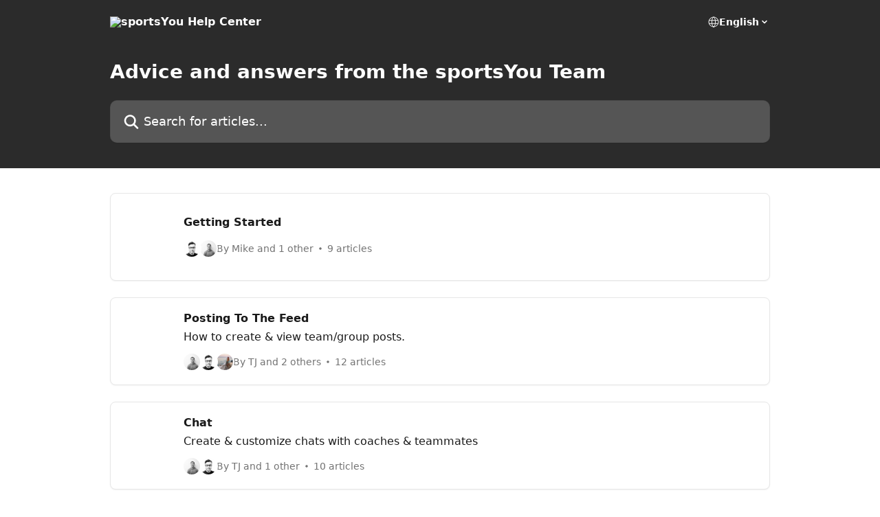

--- FILE ---
content_type: text/html; charset=utf-8
request_url: https://help.sportsyou.com/en/
body_size: 13108
content:
<!DOCTYPE html><html lang="en"><head><meta charSet="utf-8" data-next-head=""/><title data-next-head="">sportsYou Help Center</title><meta property="og:title" content="sportsYou Help Center" data-next-head=""/><meta name="twitter:title" content="sportsYou Help Center" data-next-head=""/><meta property="og:description" content="sportsYou Help Center" data-next-head=""/><meta name="twitter:description" content="sportsYou Help Center" data-next-head=""/><meta name="description" content="sportsYou Help Center" data-next-head=""/><meta property="og:type" content="website" data-next-head=""/><meta property="og:image" content="https://downloads.intercomcdn.com/i/o/146371/e699208c1b4e3a8b20795606/8a51af9bfa6bde89715c284b1cd08fbe.jpg" data-next-head=""/><meta property="twitter:image" content="https://downloads.intercomcdn.com/i/o/146371/e699208c1b4e3a8b20795606/8a51af9bfa6bde89715c284b1cd08fbe.jpg" data-next-head=""/><meta name="robots" content="all" data-next-head=""/><meta name="viewport" content="width=device-width, initial-scale=1" data-next-head=""/><link href="https://intercom.help/sportsyou/assets/favicon" rel="icon" data-next-head=""/><link rel="canonical" href="https://help.sportsyou.com/en/" data-next-head=""/><link rel="alternate" href="http://help.sportsyou.com/en/" hrefLang="en" data-next-head=""/><link rel="alternate" href="http://help.sportsyou.com/en/" hrefLang="x-default" data-next-head=""/><link nonce="x+jKC2MFoZUP0PSqiZerjLaUKtVJnhLkNPTiIgXrF5Y=" rel="preload" href="https://static.intercomassets.com/_next/static/css/3141721a1e975790.css" as="style"/><link nonce="x+jKC2MFoZUP0PSqiZerjLaUKtVJnhLkNPTiIgXrF5Y=" rel="stylesheet" href="https://static.intercomassets.com/_next/static/css/3141721a1e975790.css" data-n-g=""/><noscript data-n-css="x+jKC2MFoZUP0PSqiZerjLaUKtVJnhLkNPTiIgXrF5Y="></noscript><script defer="" nonce="x+jKC2MFoZUP0PSqiZerjLaUKtVJnhLkNPTiIgXrF5Y=" nomodule="" src="https://static.intercomassets.com/_next/static/chunks/polyfills-42372ed130431b0a.js"></script><script defer="" src="https://static.intercomassets.com/_next/static/chunks/7506.a4d4b38169fb1abb.js" nonce="x+jKC2MFoZUP0PSqiZerjLaUKtVJnhLkNPTiIgXrF5Y="></script><script src="https://static.intercomassets.com/_next/static/chunks/webpack-d3c2ad680b6bebc6.js" nonce="x+jKC2MFoZUP0PSqiZerjLaUKtVJnhLkNPTiIgXrF5Y=" defer=""></script><script src="https://static.intercomassets.com/_next/static/chunks/framework-1f1b8d38c1d86c61.js" nonce="x+jKC2MFoZUP0PSqiZerjLaUKtVJnhLkNPTiIgXrF5Y=" defer=""></script><script src="https://static.intercomassets.com/_next/static/chunks/main-e24faf3b633b0eb4.js" nonce="x+jKC2MFoZUP0PSqiZerjLaUKtVJnhLkNPTiIgXrF5Y=" defer=""></script><script src="https://static.intercomassets.com/_next/static/chunks/pages/_app-4836a2a3e79a3766.js" nonce="x+jKC2MFoZUP0PSqiZerjLaUKtVJnhLkNPTiIgXrF5Y=" defer=""></script><script src="https://static.intercomassets.com/_next/static/chunks/d0502abb-aa607f45f5026044.js" nonce="x+jKC2MFoZUP0PSqiZerjLaUKtVJnhLkNPTiIgXrF5Y=" defer=""></script><script src="https://static.intercomassets.com/_next/static/chunks/6190-ef428f6633b5a03f.js" nonce="x+jKC2MFoZUP0PSqiZerjLaUKtVJnhLkNPTiIgXrF5Y=" defer=""></script><script src="https://static.intercomassets.com/_next/static/chunks/2384-242e4a028ba58b01.js" nonce="x+jKC2MFoZUP0PSqiZerjLaUKtVJnhLkNPTiIgXrF5Y=" defer=""></script><script src="https://static.intercomassets.com/_next/static/chunks/1493-0c3cb1c52070c485.js" nonce="x+jKC2MFoZUP0PSqiZerjLaUKtVJnhLkNPTiIgXrF5Y=" defer=""></script><script src="https://static.intercomassets.com/_next/static/chunks/pages/%5BhelpCenterIdentifier%5D/%5Blocale%5D/landing-f9667b4f289ac62a.js" nonce="x+jKC2MFoZUP0PSqiZerjLaUKtVJnhLkNPTiIgXrF5Y=" defer=""></script><script src="https://static.intercomassets.com/_next/static/-CWjWTQvdPb6SB3S45uLC/_buildManifest.js" nonce="x+jKC2MFoZUP0PSqiZerjLaUKtVJnhLkNPTiIgXrF5Y=" defer=""></script><script src="https://static.intercomassets.com/_next/static/-CWjWTQvdPb6SB3S45uLC/_ssgManifest.js" nonce="x+jKC2MFoZUP0PSqiZerjLaUKtVJnhLkNPTiIgXrF5Y=" defer=""></script><meta name="sentry-trace" content="f4ff315beb5452a2b2e6115ae6afb77e-17c6d1994ef85abf-0"/><meta name="baggage" content="sentry-environment=production,sentry-release=615059e7e8857b6056b131991cc50aec3a9a766c,sentry-public_key=187f842308a64dea9f1f64d4b1b9c298,sentry-trace_id=f4ff315beb5452a2b2e6115ae6afb77e,sentry-org_id=2129,sentry-sampled=false,sentry-sample_rand=0.5993929864932683,sentry-sample_rate=0"/><style id="__jsx-2736657678">:root{--body-bg: rgb(255, 255, 255);
--body-image: none;
--body-bg-rgb: 255, 255, 255;
--body-border: rgb(230, 230, 230);
--body-primary-color: #1a1a1a;
--body-secondary-color: #737373;
--body-reaction-bg: rgb(242, 242, 242);
--body-reaction-text-color: rgb(64, 64, 64);
--body-toc-active-border: #737373;
--body-toc-inactive-border: #f2f2f2;
--body-toc-inactive-color: #737373;
--body-toc-active-font-weight: 400;
--body-table-border: rgb(204, 204, 204);
--body-color: hsl(0, 0%, 0%);
--footer-bg: rgb(255, 255, 255);
--footer-image: none;
--footer-border: rgb(230, 230, 230);
--footer-color: hsl(211, 10%, 61%);
--header-bg: rgb(43, 43, 43);
--header-image: none;
--header-color: hsl(0, 0%, 100%);
--collection-card-bg: none;
--collection-card-image: url(https://downloads.intercomcdn.com/i/o/569897/7a26a07e85382906688ddcc6/2c3144d57637da69a1e83664be2497e0.png);
--collection-card-color: hsl(0, 0%, 17%);
--card-bg: rgb(255, 255, 255);
--card-border-color: rgb(230, 230, 230);
--card-border-inner-radius: 6px;
--card-border-radius: 8px;
--card-shadow: 0 1px 2px 0 rgb(0 0 0 / 0.05);
--search-bar-border-radius: 10px;
--search-bar-width: 100%;
--ticket-blue-bg-color: #dce1f9;
--ticket-blue-text-color: #334bfa;
--ticket-green-bg-color: #d7efdc;
--ticket-green-text-color: #0f7134;
--ticket-orange-bg-color: #ffebdb;
--ticket-orange-text-color: #b24d00;
--ticket-red-bg-color: #ffdbdb;
--ticket-red-text-color: #df2020;
--header-height: 245px;
--header-subheader-background-color: #000000;
--header-subheader-font-color: #FFFFFF;
--content-block-bg: rgb(255, 255, 255);
--content-block-image: none;
--content-block-color: hsl(0, 0%, 10%);
--content-block-button-bg: rgb(51, 75, 250);
--content-block-button-image: none;
--content-block-button-color: hsl(0, 0%, 100%);
--content-block-button-radius: 6px;
--primary-color: hsl(0, 0%, 17%);
--primary-color-alpha-10: hsla(0, 0%, 17%, 0.1);
--primary-color-alpha-60: hsla(0, 0%, 17%, 0.6);
--text-on-primary-color: #ffffff}</style><style id="__jsx-1611979459">:root{--font-family-primary: system-ui, "Segoe UI", "Roboto", "Helvetica", "Arial", sans-serif, "Apple Color Emoji", "Segoe UI Emoji", "Segoe UI Symbol"}</style><style id="__jsx-2466147061">:root{--font-family-secondary: system-ui, "Segoe UI", "Roboto", "Helvetica", "Arial", sans-serif, "Apple Color Emoji", "Segoe UI Emoji", "Segoe UI Symbol"}</style><style id="__jsx-1640240498">#search-bar{--search-bar-width: 100%}</style><style id="__jsx-1406699716">#header{--header-height: 245px}</style><style id="__jsx-cf6f0ea00fa5c760">.fade-background.jsx-cf6f0ea00fa5c760{background:radial-gradient(333.38%100%at 50%0%,rgba(var(--body-bg-rgb),0)0%,rgba(var(--body-bg-rgb),.00925356)11.67%,rgba(var(--body-bg-rgb),.0337355)21.17%,rgba(var(--body-bg-rgb),.0718242)28.85%,rgba(var(--body-bg-rgb),.121898)35.03%,rgba(var(--body-bg-rgb),.182336)40.05%,rgba(var(--body-bg-rgb),.251516)44.25%,rgba(var(--body-bg-rgb),.327818)47.96%,rgba(var(--body-bg-rgb),.409618)51.51%,rgba(var(--body-bg-rgb),.495297)55.23%,rgba(var(--body-bg-rgb),.583232)59.47%,rgba(var(--body-bg-rgb),.671801)64.55%,rgba(var(--body-bg-rgb),.759385)70.81%,rgba(var(--body-bg-rgb),.84436)78.58%,rgba(var(--body-bg-rgb),.9551)88.2%,rgba(var(--body-bg-rgb),1)100%),var(--header-image),var(--header-bg);background-size:cover;background-position-x:center}</style><style id="__jsx-4136593113">#collection-icon-4016728{--collection-card-bg: none;
--collection-card-image: url(https://downloads.intercomcdn.com/i/o/569898/1e8f027ee19e4fc451e35d0a/2c3144d57637da69a1e83664be2497e0.png)}</style><style id="__jsx-963254593">#collection-icon-4016730{--collection-card-bg: none;
--collection-card-image: url(https://downloads.intercomcdn.com/i/o/569899/f7e8ca549e9c6337d3da6711/c58e536379687855aa5118dcfb1a8516.png)}</style><style id="__jsx-2850234891">#collection-icon-4016729{--collection-card-bg: none;
--collection-card-image: url(https://downloads.intercomcdn.com/i/o/569900/af6052a545f37e238035cd97/6a28413d6761d624ff11223c3c1cfd0d.png)}</style><style id="__jsx-3831662545">#collection-icon-4016731{--collection-card-bg: none;
--collection-card-image: url(https://downloads.intercomcdn.com/i/o/569901/1b176e2ae533de1fa1a74a67/0cdd8891abb145883ad0556e49033648.png)}</style><style id="__jsx-4241600477">#collection-icon-4016774{--collection-card-bg: none;
--collection-card-image: url(https://downloads.intercomcdn.com/i/o/569902/204f072dfb85e4a13179dc5e/8762fe49eb7c33bf978ab21ff606b715.png)}</style><style id="__jsx-2172654812">#collection-icon-4016780{--collection-card-bg: none;
--collection-card-image: url(https://downloads.intercomcdn.com/i/o/569903/e2a9dc6fc11b8a57777036ed/def0ab4f16433c2202f189dcb04fa845.png)}</style><style id="__jsx-3213337352">#collection-icon-4019586{--collection-card-bg: none;
--collection-card-image: url(https://downloads.intercomcdn.com/i/o/569905/1c4b717887dc36f1e7f318d0/3774c4cedf047b3d40f6c41f7c0a8614.png)}</style><style id="__jsx-530367370">#collection-icon-642961{--collection-card-bg: none;
--collection-card-image: url(https://downloads.intercomcdn.com/i/o/569904/4cccf04fa161c006e4718d70/7ce6a3b299b72ec5c0eb243de8c9689f.png)}</style></head><body><div id="__next"><div dir="ltr" class="h-full w-full"><a href="#main-content" class="sr-only font-bold text-header-color focus:not-sr-only focus:absolute focus:left-4 focus:top-4 focus:z-50" aria-roledescription="Link, Press control-option-right-arrow to exit">Skip to main content</a><main class=""><header id="header" data-testid="header" class="jsx-cf6f0ea00fa5c760 flex flex-col text-header-color"><div class="jsx-cf6f0ea00fa5c760 relative flex grow flex-col mb-9 bg-header-bg bg-header-image bg-cover bg-center pb-9 sm:min-h-header"><div id="sr-announcement" aria-live="polite" class="jsx-cf6f0ea00fa5c760 sr-only"></div><div class="jsx-cf6f0ea00fa5c760 flex h-full flex-col items-center marker:shrink-0"><section class="relative flex w-full flex-col mb-6 pb-6"><div class="header__meta_wrapper flex justify-center px-5 pt-6 leading-none sm:px-10"><div class="flex items-center w-240" data-testid="subheader-container"><div class="mo__body header__site_name"><div class="header__logo"><a href="/en/"><img src="https://downloads.intercomcdn.com/i/o/536872/1cdcaaec5c03a1f2ab97e16b/08cca2c3ed8712296ac5ccd7a03ebd9d.png" height="88" alt="sportsYou Help Center"/></a></div></div><div><div class="flex items-center font-semibold"><div class="flex items-center md:hidden" data-testid="small-screen-children"><button class="flex items-center border-none bg-transparent px-1.5" data-testid="hamburger-menu-button" aria-label="Open menu"><svg width="24" height="24" viewBox="0 0 16 16" xmlns="http://www.w3.org/2000/svg" class="fill-current"><path d="M1.86861 2C1.38889 2 1 2.3806 1 2.85008C1 3.31957 1.38889 3.70017 1.86861 3.70017H14.1314C14.6111 3.70017 15 3.31957 15 2.85008C15 2.3806 14.6111 2 14.1314 2H1.86861Z"></path><path d="M1 8C1 7.53051 1.38889 7.14992 1.86861 7.14992H14.1314C14.6111 7.14992 15 7.53051 15 8C15 8.46949 14.6111 8.85008 14.1314 8.85008H1.86861C1.38889 8.85008 1 8.46949 1 8Z"></path><path d="M1 13.1499C1 12.6804 1.38889 12.2998 1.86861 12.2998H14.1314C14.6111 12.2998 15 12.6804 15 13.1499C15 13.6194 14.6111 14 14.1314 14H1.86861C1.38889 14 1 13.6194 1 13.1499Z"></path></svg></button><div class="fixed right-0 top-0 z-50 h-full w-full hidden" data-testid="hamburger-menu"><div class="flex h-full w-full justify-end bg-black bg-opacity-30"><div class="flex h-fit w-full flex-col bg-white opacity-100 sm:h-full sm:w-1/2"><button class="text-body-font flex items-center self-end border-none bg-transparent pr-6 pt-6" data-testid="hamburger-menu-close-button" aria-label="Close menu"><svg width="24" height="24" viewBox="0 0 16 16" xmlns="http://www.w3.org/2000/svg"><path d="M3.5097 3.5097C3.84165 3.17776 4.37984 3.17776 4.71178 3.5097L7.99983 6.79775L11.2879 3.5097C11.6198 3.17776 12.158 3.17776 12.49 3.5097C12.8219 3.84165 12.8219 4.37984 12.49 4.71178L9.20191 7.99983L12.49 11.2879C12.8219 11.6198 12.8219 12.158 12.49 12.49C12.158 12.8219 11.6198 12.8219 11.2879 12.49L7.99983 9.20191L4.71178 12.49C4.37984 12.8219 3.84165 12.8219 3.5097 12.49C3.17776 12.158 3.17776 11.6198 3.5097 11.2879L6.79775 7.99983L3.5097 4.71178C3.17776 4.37984 3.17776 3.84165 3.5097 3.5097Z"></path></svg></button><nav class="flex flex-col pl-4 text-black"><div class="relative cursor-pointer has-[:focus]:outline"><select class="peer absolute z-10 block h-6 w-full cursor-pointer opacity-0 md:text-base" aria-label="Change language" id="language-selector"><option value="/en/" class="text-black" selected="">English</option></select><div class="mb-10 ml-5 flex items-center gap-1 text-md hover:opacity-80 peer-hover:opacity-80 md:m-0 md:ml-3 md:text-base" aria-hidden="true"><svg id="locale-picker-globe" width="16" height="16" viewBox="0 0 16 16" fill="none" xmlns="http://www.w3.org/2000/svg" class="shrink-0" aria-hidden="true"><path d="M8 15C11.866 15 15 11.866 15 8C15 4.13401 11.866 1 8 1C4.13401 1 1 4.13401 1 8C1 11.866 4.13401 15 8 15Z" stroke="currentColor" stroke-linecap="round" stroke-linejoin="round"></path><path d="M8 15C9.39949 15 10.534 11.866 10.534 8C10.534 4.13401 9.39949 1 8 1C6.60051 1 5.466 4.13401 5.466 8C5.466 11.866 6.60051 15 8 15Z" stroke="currentColor" stroke-linecap="round" stroke-linejoin="round"></path><path d="M1.448 5.75989H14.524" stroke="currentColor" stroke-linecap="round" stroke-linejoin="round"></path><path d="M1.448 10.2402H14.524" stroke="currentColor" stroke-linecap="round" stroke-linejoin="round"></path></svg>English<svg id="locale-picker-arrow" width="16" height="16" viewBox="0 0 16 16" fill="none" xmlns="http://www.w3.org/2000/svg" class="shrink-0" aria-hidden="true"><path d="M5 6.5L8.00093 9.5L11 6.50187" stroke="currentColor" stroke-width="1.5" stroke-linecap="round" stroke-linejoin="round"></path></svg></div></div></nav></div></div></div></div><nav class="hidden items-center md:flex" data-testid="large-screen-children"><div class="relative cursor-pointer has-[:focus]:outline"><select class="peer absolute z-10 block h-6 w-full cursor-pointer opacity-0 md:text-base" aria-label="Change language" id="language-selector"><option value="/en/" class="text-black" selected="">English</option></select><div class="mb-10 ml-5 flex items-center gap-1 text-md hover:opacity-80 peer-hover:opacity-80 md:m-0 md:ml-3 md:text-base" aria-hidden="true"><svg id="locale-picker-globe" width="16" height="16" viewBox="0 0 16 16" fill="none" xmlns="http://www.w3.org/2000/svg" class="shrink-0" aria-hidden="true"><path d="M8 15C11.866 15 15 11.866 15 8C15 4.13401 11.866 1 8 1C4.13401 1 1 4.13401 1 8C1 11.866 4.13401 15 8 15Z" stroke="currentColor" stroke-linecap="round" stroke-linejoin="round"></path><path d="M8 15C9.39949 15 10.534 11.866 10.534 8C10.534 4.13401 9.39949 1 8 1C6.60051 1 5.466 4.13401 5.466 8C5.466 11.866 6.60051 15 8 15Z" stroke="currentColor" stroke-linecap="round" stroke-linejoin="round"></path><path d="M1.448 5.75989H14.524" stroke="currentColor" stroke-linecap="round" stroke-linejoin="round"></path><path d="M1.448 10.2402H14.524" stroke="currentColor" stroke-linecap="round" stroke-linejoin="round"></path></svg>English<svg id="locale-picker-arrow" width="16" height="16" viewBox="0 0 16 16" fill="none" xmlns="http://www.w3.org/2000/svg" class="shrink-0" aria-hidden="true"><path d="M5 6.5L8.00093 9.5L11 6.50187" stroke="currentColor" stroke-width="1.5" stroke-linecap="round" stroke-linejoin="round"></path></svg></div></div></nav></div></div></div></div></section><section class="relative mx-5 flex h-full w-full flex-col items-center px-5 sm:px-10"><div class="flex h-full max-w-full flex-col w-240 justify-end" data-testid="main-header-container"><h1 class="text-7 mb-6 text-welcome-message font-bold text-header-color text-start">Advice and answers from the sportsYou Team</h1><div id="search-bar" class="relative w-full"><form action="/en/" autoComplete="off"><div class="flex w-full flex-col items-start"><div class="relative flex w-full sm:w-search-bar"><label for="search-input" class="sr-only">Search for articles...</label><input id="search-input" type="text" autoComplete="off" class="peer w-full rounded-search-bar border border-black-alpha-8 bg-white-alpha-20 p-4 ps-12 font-secondary text-lg text-header-color shadow-search-bar outline-none transition ease-linear placeholder:text-header-color hover:bg-white-alpha-27 hover:shadow-search-bar-hover focus:border-transparent focus:bg-white focus:text-black-10 focus:shadow-search-bar-focused placeholder:focus:text-black-45" placeholder="Search for articles..." name="q" aria-label="Search for articles..." value=""/><div class="absolute inset-y-0 start-0 flex items-center fill-header-color peer-focus-visible:fill-black-45 pointer-events-none ps-5"><svg width="22" height="21" viewBox="0 0 22 21" xmlns="http://www.w3.org/2000/svg" class="fill-inherit" aria-hidden="true"><path fill-rule="evenodd" clip-rule="evenodd" d="M3.27485 8.7001C3.27485 5.42781 5.92757 2.7751 9.19985 2.7751C12.4721 2.7751 15.1249 5.42781 15.1249 8.7001C15.1249 11.9724 12.4721 14.6251 9.19985 14.6251C5.92757 14.6251 3.27485 11.9724 3.27485 8.7001ZM9.19985 0.225098C4.51924 0.225098 0.724854 4.01948 0.724854 8.7001C0.724854 13.3807 4.51924 17.1751 9.19985 17.1751C11.0802 17.1751 12.8176 16.5627 14.2234 15.5265L19.0981 20.4013C19.5961 20.8992 20.4033 20.8992 20.9013 20.4013C21.3992 19.9033 21.3992 19.0961 20.9013 18.5981L16.0264 13.7233C17.0625 12.3176 17.6749 10.5804 17.6749 8.7001C17.6749 4.01948 13.8805 0.225098 9.19985 0.225098Z"></path></svg></div></div></div></form></div></div></section></div></div></header><div class="z-1 flex shrink-0 grow basis-auto justify-center px-5 sm:px-10"><section data-testid="main-content" id="main-content" class="max-w-full w-240"><section data-testid="landing-section"><div class="flex flex-col gap-12"><div class="grid auto-rows-auto gap-x-4 sm:gap-x-6 gap-y-4 sm:gap-y-6 md:grid-cols-1" role="list"><a href="http://help.sportsyou.com/en/collections/4016728-getting-started" data-testid="collection-card-classic" class="collection-link group/collection-summary flex grow overflow-hidden border border-solid border-card-border bg-card-bg no-underline shadow-card transition ease-linear rounded-card hover:border-primary-alpha-60 flex-col"><div class="flex grow flex-col gap-4 p-5 sm:flex-row sm:gap-5 sm:p-5" id="getting-started"><div id="collection-icon-4016728" class="flex items-center rounded-card-inner bg-cover bg-center h-10 w-10 sm:h-[86px] sm:w-[86px] sm:justify-center justify-center bg-collection-card-bg bg-collection-card-image" data-test-collection-photo="true"><div class="h-6 w-6 sm:h-10 sm:w-10"></div></div><div class="intercom-force-break flex w-full flex-1 flex-col text-body-primary-color max-w-oneColWidth justify-center"><div><div class="-mt-1 mb-0.5 line-clamp-2 text-md font-semibold leading-normal text-body-primary-color transition ease-linear group-hover/collection-summary:text-primary sm:line-clamp-1" data-testid="collection-name">Getting Started </div></div><div class="mt-3"><div class="flex gap-2" aria-hidden="true"><div class="flex flex-row"><div class="flex shrink-0 flex-col items-center justify-center rounded-full leading-normal sm:flex-row" data-testid="avatars"><img width="24" height="24" src="https://static.intercomassets.com/avatars/1341548/square_128/1653507972564-1686257494.jpeg" alt="Mike H avatar" class="inline-flex items-center justify-center rounded-full bg-primary text-lg font-bold leading-6 text-primary-text shadow-solid-2 shadow-body-bg [&amp;:nth-child(n+2)]:hidden lg:[&amp;:nth-child(n+2)]:inline-flex h-6 w-6 z-4"/><img width="24" height="24" src="https://static.intercomassets.com/avatars/1987516/square_128/Image_uploaded_from_iOS-1524685736.jpg" alt="TJ Hefele avatar" class="inline-flex items-center justify-center rounded-full bg-primary text-lg font-bold leading-6 text-primary-text shadow-solid-2 shadow-body-bg [&amp;:nth-child(n+2)]:hidden lg:[&amp;:nth-child(n+2)]:inline-flex h-6 w-6 ltr:-ml-1.5 rtl:-mr-1.5 z-3"/></div></div><span class="line-clamp-1 flex flex-wrap items-center text-base text-body-secondary-color"><span class="hidden sm:inline">By Mike and 1 other</span><span class="inline sm:hidden">2 authors</span><svg width="4" height="4" viewBox="0 0 16 16" xmlns="http://www.w3.org/2000/svg" fill="currentColor" class="m-2"><path d="M15 8C15 4.13401 11.866 1 8 1C4.13401 1 1 4.13401 1 8C1 11.866 4.13401 15 8 15C11.866 15 15 11.866 15 8Z"></path></svg>9 articles</span></div></div></div></div></a><a href="http://help.sportsyou.com/en/collections/4016730-posting-to-the-feed" data-testid="collection-card-classic" class="collection-link group/collection-summary flex grow overflow-hidden border border-solid border-card-border bg-card-bg no-underline shadow-card transition ease-linear rounded-card hover:border-primary-alpha-60 flex-col"><div class="flex grow flex-col gap-4 p-5 sm:flex-row sm:gap-5 sm:p-5" id="posting-to-the-feed"><div id="collection-icon-4016730" class="flex items-center rounded-card-inner bg-cover bg-center h-10 w-10 sm:h-[86px] sm:w-[86px] sm:justify-center justify-center bg-collection-card-bg bg-collection-card-image" data-test-collection-photo="true"><div class="h-6 w-6 sm:h-10 sm:w-10"></div></div><div class="intercom-force-break flex w-full flex-1 flex-col text-body-primary-color max-w-oneColWidth justify-center"><div><div class="-mt-1 mb-0.5 line-clamp-2 text-md font-semibold leading-normal text-body-primary-color transition ease-linear group-hover/collection-summary:text-primary sm:line-clamp-1" data-testid="collection-name">Posting To The Feed</div><p class="mb-0 mt-0 line-clamp-3 text-md sm:line-clamp-1">How to create &amp; view team/group posts. </p></div><div class="mt-3"><div class="flex gap-2" aria-hidden="true"><div class="flex flex-row"><div class="flex shrink-0 flex-col items-center justify-center rounded-full leading-normal sm:flex-row" data-testid="avatars"><img width="24" height="24" src="https://static.intercomassets.com/avatars/1987516/square_128/Image_uploaded_from_iOS-1524685736.jpg" alt="TJ Hefele avatar" class="inline-flex items-center justify-center rounded-full bg-primary text-lg font-bold leading-6 text-primary-text shadow-solid-2 shadow-body-bg [&amp;:nth-child(n+2)]:hidden lg:[&amp;:nth-child(n+2)]:inline-flex h-6 w-6 z-4"/><img width="24" height="24" src="https://static.intercomassets.com/avatars/1341548/square_128/1653507972564-1686257494.jpeg" alt="Mike H avatar" class="inline-flex items-center justify-center rounded-full bg-primary text-lg font-bold leading-6 text-primary-text shadow-solid-2 shadow-body-bg [&amp;:nth-child(n+2)]:hidden lg:[&amp;:nth-child(n+2)]:inline-flex h-6 w-6 ltr:-ml-1.5 rtl:-mr-1.5 z-3"/><img width="24" height="24" src="https://static.intercomassets.com/avatars/3560785/square_128/photo-1573133266.png" alt="Jen Gros avatar" class="inline-flex items-center justify-center rounded-full bg-primary text-lg font-bold leading-6 text-primary-text shadow-solid-2 shadow-body-bg [&amp;:nth-child(n+2)]:hidden lg:[&amp;:nth-child(n+2)]:inline-flex h-6 w-6 ltr:-ml-1.5 rtl:-mr-1.5 z-2"/></div></div><span class="line-clamp-1 flex flex-wrap items-center text-base text-body-secondary-color"><span class="hidden sm:inline">By TJ and 2 others</span><span class="inline sm:hidden">3 authors</span><svg width="4" height="4" viewBox="0 0 16 16" xmlns="http://www.w3.org/2000/svg" fill="currentColor" class="m-2"><path d="M15 8C15 4.13401 11.866 1 8 1C4.13401 1 1 4.13401 1 8C1 11.866 4.13401 15 8 15C11.866 15 15 11.866 15 8Z"></path></svg>12 articles</span></div></div></div></div></a><a href="http://help.sportsyou.com/en/collections/4016729-chat" data-testid="collection-card-classic" class="collection-link group/collection-summary flex grow overflow-hidden border border-solid border-card-border bg-card-bg no-underline shadow-card transition ease-linear rounded-card hover:border-primary-alpha-60 flex-col"><div class="flex grow flex-col gap-4 p-5 sm:flex-row sm:gap-5 sm:p-5" id="chat"><div id="collection-icon-4016729" class="flex items-center rounded-card-inner bg-cover bg-center h-10 w-10 sm:h-[86px] sm:w-[86px] sm:justify-center justify-center bg-collection-card-bg bg-collection-card-image" data-test-collection-photo="true"><div class="h-6 w-6 sm:h-10 sm:w-10"></div></div><div class="intercom-force-break flex w-full flex-1 flex-col text-body-primary-color max-w-oneColWidth justify-center"><div><div class="-mt-1 mb-0.5 line-clamp-2 text-md font-semibold leading-normal text-body-primary-color transition ease-linear group-hover/collection-summary:text-primary sm:line-clamp-1" data-testid="collection-name">Chat</div><p class="mb-0 mt-0 line-clamp-3 text-md sm:line-clamp-1">Create &amp; customize chats with coaches &amp; teammates</p></div><div class="mt-3"><div class="flex gap-2" aria-hidden="true"><div class="flex flex-row"><div class="flex shrink-0 flex-col items-center justify-center rounded-full leading-normal sm:flex-row" data-testid="avatars"><img width="24" height="24" src="https://static.intercomassets.com/avatars/1987516/square_128/Image_uploaded_from_iOS-1524685736.jpg" alt="TJ Hefele avatar" class="inline-flex items-center justify-center rounded-full bg-primary text-lg font-bold leading-6 text-primary-text shadow-solid-2 shadow-body-bg [&amp;:nth-child(n+2)]:hidden lg:[&amp;:nth-child(n+2)]:inline-flex h-6 w-6 z-4"/><img width="24" height="24" src="https://static.intercomassets.com/avatars/1341548/square_128/1653507972564-1686257494.jpeg" alt="Mike H avatar" class="inline-flex items-center justify-center rounded-full bg-primary text-lg font-bold leading-6 text-primary-text shadow-solid-2 shadow-body-bg [&amp;:nth-child(n+2)]:hidden lg:[&amp;:nth-child(n+2)]:inline-flex h-6 w-6 ltr:-ml-1.5 rtl:-mr-1.5 z-3"/></div></div><span class="line-clamp-1 flex flex-wrap items-center text-base text-body-secondary-color"><span class="hidden sm:inline">By TJ and 1 other</span><span class="inline sm:hidden">2 authors</span><svg width="4" height="4" viewBox="0 0 16 16" xmlns="http://www.w3.org/2000/svg" fill="currentColor" class="m-2"><path d="M15 8C15 4.13401 11.866 1 8 1C4.13401 1 1 4.13401 1 8C1 11.866 4.13401 15 8 15C11.866 15 15 11.866 15 8Z"></path></svg>10 articles</span></div></div></div></div></a><a href="http://help.sportsyou.com/en/collections/4016731-calendar" data-testid="collection-card-classic" class="collection-link group/collection-summary flex grow overflow-hidden border border-solid border-card-border bg-card-bg no-underline shadow-card transition ease-linear rounded-card hover:border-primary-alpha-60 flex-col"><div class="flex grow flex-col gap-4 p-5 sm:flex-row sm:gap-5 sm:p-5" id="calendar"><div id="collection-icon-4016731" class="flex items-center rounded-card-inner bg-cover bg-center h-10 w-10 sm:h-[86px] sm:w-[86px] sm:justify-center justify-center bg-collection-card-bg bg-collection-card-image" data-test-collection-photo="true"><div class="h-6 w-6 sm:h-10 sm:w-10"></div></div><div class="intercom-force-break flex w-full flex-1 flex-col text-body-primary-color max-w-oneColWidth justify-center"><div><div class="-mt-1 mb-0.5 line-clamp-2 text-md font-semibold leading-normal text-body-primary-color transition ease-linear group-hover/collection-summary:text-primary sm:line-clamp-1" data-testid="collection-name">Calendar</div><p class="mb-0 mt-0 line-clamp-3 text-md sm:line-clamp-1">Explore the calendar feature</p></div><div class="mt-3"><div class="flex gap-2" aria-hidden="true"><div class="flex flex-row"><div class="flex shrink-0 flex-col items-center justify-center rounded-full leading-normal sm:flex-row" data-testid="avatars"><img width="24" height="24" src="https://static.intercomassets.com/avatars/1341548/square_128/1653507972564-1686257494.jpeg" alt="Mike H avatar" class="inline-flex items-center justify-center rounded-full bg-primary text-lg font-bold leading-6 text-primary-text shadow-solid-2 shadow-body-bg [&amp;:nth-child(n+2)]:hidden lg:[&amp;:nth-child(n+2)]:inline-flex h-6 w-6 z-4"/><img width="24" height="24" src="https://static.intercomassets.com/avatars/1987516/square_128/Image_uploaded_from_iOS-1524685736.jpg" alt="TJ Hefele avatar" class="inline-flex items-center justify-center rounded-full bg-primary text-lg font-bold leading-6 text-primary-text shadow-solid-2 shadow-body-bg [&amp;:nth-child(n+2)]:hidden lg:[&amp;:nth-child(n+2)]:inline-flex h-6 w-6 ltr:-ml-1.5 rtl:-mr-1.5 z-3"/></div></div><span class="line-clamp-1 flex flex-wrap items-center text-base text-body-secondary-color"><span class="hidden sm:inline">By Mike and 1 other</span><span class="inline sm:hidden">2 authors</span><svg width="4" height="4" viewBox="0 0 16 16" xmlns="http://www.w3.org/2000/svg" fill="currentColor" class="m-2"><path d="M15 8C15 4.13401 11.866 1 8 1C4.13401 1 1 4.13401 1 8C1 11.866 4.13401 15 8 15C11.866 15 15 11.866 15 8Z"></path></svg>8 articles</span></div></div></div></div></a><a href="http://help.sportsyou.com/en/collections/4016774-notifications-alerts" data-testid="collection-card-classic" class="collection-link group/collection-summary flex grow overflow-hidden border border-solid border-card-border bg-card-bg no-underline shadow-card transition ease-linear rounded-card hover:border-primary-alpha-60 flex-col"><div class="flex grow flex-col gap-4 p-5 sm:flex-row sm:gap-5 sm:p-5" id="notifications-alerts"><div id="collection-icon-4016774" class="flex items-center rounded-card-inner bg-cover bg-center h-10 w-10 sm:h-[86px] sm:w-[86px] sm:justify-center justify-center bg-collection-card-bg bg-collection-card-image" data-test-collection-photo="true"><div class="h-6 w-6 sm:h-10 sm:w-10"></div></div><div class="intercom-force-break flex w-full flex-1 flex-col text-body-primary-color max-w-oneColWidth justify-center"><div><div class="-mt-1 mb-0.5 line-clamp-2 text-md font-semibold leading-normal text-body-primary-color transition ease-linear group-hover/collection-summary:text-primary sm:line-clamp-1" data-testid="collection-name">Notifications &amp; Alerts</div></div><div class="mt-3"><div class="flex gap-2" aria-hidden="true"><div class="flex flex-row"><div class="flex shrink-0 flex-col items-center justify-center rounded-full leading-normal sm:flex-row" data-testid="avatars"><img width="24" height="24" src="https://static.intercomassets.com/avatars/1341548/square_128/1653507972564-1686257494.jpeg" alt="Mike H avatar" class="inline-flex items-center justify-center rounded-full bg-primary text-lg font-bold leading-6 text-primary-text shadow-solid-2 shadow-body-bg [&amp;:nth-child(n+2)]:hidden lg:[&amp;:nth-child(n+2)]:inline-flex h-6 w-6 z-4"/><img width="24" height="24" src="https://static.intercomassets.com/avatars/1987516/square_128/Image_uploaded_from_iOS-1524685736.jpg" alt="TJ Hefele avatar" class="inline-flex items-center justify-center rounded-full bg-primary text-lg font-bold leading-6 text-primary-text shadow-solid-2 shadow-body-bg [&amp;:nth-child(n+2)]:hidden lg:[&amp;:nth-child(n+2)]:inline-flex h-6 w-6 ltr:-ml-1.5 rtl:-mr-1.5 z-3"/></div></div><span class="line-clamp-1 flex flex-wrap items-center text-base text-body-secondary-color"><span class="hidden sm:inline">By Mike and 1 other</span><span class="inline sm:hidden">2 authors</span><svg width="4" height="4" viewBox="0 0 16 16" xmlns="http://www.w3.org/2000/svg" fill="currentColor" class="m-2"><path d="M15 8C15 4.13401 11.866 1 8 1C4.13401 1 1 4.13401 1 8C1 11.866 4.13401 15 8 15C11.866 15 15 11.866 15 8Z"></path></svg>3 articles</span></div></div></div></div></a><a href="http://help.sportsyou.com/en/collections/4016780-folders" data-testid="collection-card-classic" class="collection-link group/collection-summary flex grow overflow-hidden border border-solid border-card-border bg-card-bg no-underline shadow-card transition ease-linear rounded-card hover:border-primary-alpha-60 flex-col"><div class="flex grow flex-col gap-4 p-5 sm:flex-row sm:gap-5 sm:p-5" id="folders"><div id="collection-icon-4016780" class="flex items-center rounded-card-inner bg-cover bg-center h-10 w-10 sm:h-[86px] sm:w-[86px] sm:justify-center justify-center bg-collection-card-bg bg-collection-card-image" data-test-collection-photo="true"><div class="h-6 w-6 sm:h-10 sm:w-10"></div></div><div class="intercom-force-break flex w-full flex-1 flex-col text-body-primary-color max-w-oneColWidth justify-center"><div><div class="-mt-1 mb-0.5 line-clamp-2 text-md font-semibold leading-normal text-body-primary-color transition ease-linear group-hover/collection-summary:text-primary sm:line-clamp-1" data-testid="collection-name">Folders</div></div><div class="mt-3"><div class="flex gap-2" aria-hidden="true"><div class="flex flex-row"><div class="flex shrink-0 flex-col items-center justify-center rounded-full leading-normal sm:flex-row" data-testid="avatars"><img width="24" height="24" src="https://static.intercomassets.com/avatars/1341548/square_128/1653507972564-1686257494.jpeg" alt="Mike H avatar" class="inline-flex items-center justify-center rounded-full bg-primary text-lg font-bold leading-6 text-primary-text shadow-solid-2 shadow-body-bg [&amp;:nth-child(n+2)]:hidden lg:[&amp;:nth-child(n+2)]:inline-flex h-6 w-6 z-4"/></div></div><span class="line-clamp-1 flex flex-wrap items-center text-base text-body-secondary-color"><span class="hidden sm:inline">By Mike</span><span class="inline sm:hidden">1 author</span><svg width="4" height="4" viewBox="0 0 16 16" xmlns="http://www.w3.org/2000/svg" fill="currentColor" class="m-2"><path d="M15 8C15 4.13401 11.866 1 8 1C4.13401 1 1 4.13401 1 8C1 11.866 4.13401 15 8 15C11.866 15 15 11.866 15 8Z"></path></svg>2 articles</span></div></div></div></div></a><a href="http://help.sportsyou.com/en/collections/4019586-account-settings" data-testid="collection-card-classic" class="collection-link group/collection-summary flex grow overflow-hidden border border-solid border-card-border bg-card-bg no-underline shadow-card transition ease-linear rounded-card hover:border-primary-alpha-60 flex-col"><div class="flex grow flex-col gap-4 p-5 sm:flex-row sm:gap-5 sm:p-5" id="account-settings"><div id="collection-icon-4019586" class="flex items-center rounded-card-inner bg-cover bg-center h-10 w-10 sm:h-[86px] sm:w-[86px] sm:justify-center justify-center bg-collection-card-bg bg-collection-card-image" data-test-collection-photo="true"><div class="h-6 w-6 sm:h-10 sm:w-10"></div></div><div class="intercom-force-break flex w-full flex-1 flex-col text-body-primary-color max-w-oneColWidth justify-center"><div><div class="-mt-1 mb-0.5 line-clamp-2 text-md font-semibold leading-normal text-body-primary-color transition ease-linear group-hover/collection-summary:text-primary sm:line-clamp-1" data-testid="collection-name">Account Settings</div><p class="mb-0 mt-0 line-clamp-3 text-md sm:line-clamp-1">Learn more about account settings</p></div><div class="mt-3"><div class="flex gap-2" aria-hidden="true"><div class="flex flex-row"><div class="flex shrink-0 flex-col items-center justify-center rounded-full leading-normal sm:flex-row" data-testid="avatars"><img width="24" height="24" src="https://static.intercomassets.com/avatars/1987516/square_128/Image_uploaded_from_iOS-1524685736.jpg" alt="TJ Hefele avatar" class="inline-flex items-center justify-center rounded-full bg-primary text-lg font-bold leading-6 text-primary-text shadow-solid-2 shadow-body-bg [&amp;:nth-child(n+2)]:hidden lg:[&amp;:nth-child(n+2)]:inline-flex h-6 w-6 z-4"/></div></div><span class="line-clamp-1 flex flex-wrap items-center text-base text-body-secondary-color"><span class="hidden sm:inline">By TJ</span><span class="inline sm:hidden">1 author</span><svg width="4" height="4" viewBox="0 0 16 16" xmlns="http://www.w3.org/2000/svg" fill="currentColor" class="m-2"><path d="M15 8C15 4.13401 11.866 1 8 1C4.13401 1 1 4.13401 1 8C1 11.866 4.13401 15 8 15C11.866 15 15 11.866 15 8Z"></path></svg>4 articles</span></div></div></div></div></a><a href="http://help.sportsyou.com/en/collections/642961-faqs" data-testid="collection-card-classic" class="collection-link group/collection-summary flex grow overflow-hidden border border-solid border-card-border bg-card-bg no-underline shadow-card transition ease-linear rounded-card hover:border-primary-alpha-60 flex-col"><div class="flex grow flex-col gap-4 p-5 sm:flex-row sm:gap-5 sm:p-5" id="faqs"><div id="collection-icon-642961" class="flex items-center rounded-card-inner bg-cover bg-center h-10 w-10 sm:h-[86px] sm:w-[86px] sm:justify-center justify-center bg-collection-card-bg bg-collection-card-image" data-test-collection-photo="true"><div class="h-6 w-6 sm:h-10 sm:w-10"></div></div><div class="intercom-force-break flex w-full flex-1 flex-col text-body-primary-color max-w-oneColWidth justify-center"><div><div class="-mt-1 mb-0.5 line-clamp-2 text-md font-semibold leading-normal text-body-primary-color transition ease-linear group-hover/collection-summary:text-primary sm:line-clamp-1" data-testid="collection-name">FAQs</div><p class="mb-0 mt-0 line-clamp-3 text-md sm:line-clamp-1">Frequently asked questions</p></div><div class="mt-3"><div class="flex gap-2" aria-hidden="true"><div class="flex flex-row"><div class="flex shrink-0 flex-col items-center justify-center rounded-full leading-normal sm:flex-row" data-testid="avatars"><img width="24" height="24" src="https://static.intercomassets.com/avatars/1341548/square_128/1653507972564-1686257494.jpeg" alt="Mike H avatar" class="inline-flex items-center justify-center rounded-full bg-primary text-lg font-bold leading-6 text-primary-text shadow-solid-2 shadow-body-bg [&amp;:nth-child(n+2)]:hidden lg:[&amp;:nth-child(n+2)]:inline-flex h-6 w-6 z-4"/><img width="24" height="24" src="https://static.intercomassets.com/avatars/1987516/square_128/Image_uploaded_from_iOS-1524685736.jpg" alt="TJ Hefele avatar" class="inline-flex items-center justify-center rounded-full bg-primary text-lg font-bold leading-6 text-primary-text shadow-solid-2 shadow-body-bg [&amp;:nth-child(n+2)]:hidden lg:[&amp;:nth-child(n+2)]:inline-flex h-6 w-6 ltr:-ml-1.5 rtl:-mr-1.5 z-3"/></div></div><span class="line-clamp-1 flex flex-wrap items-center text-base text-body-secondary-color"><span class="hidden sm:inline">By Mike and 1 other</span><span class="inline sm:hidden">2 authors</span><svg width="4" height="4" viewBox="0 0 16 16" xmlns="http://www.w3.org/2000/svg" fill="currentColor" class="m-2"><path d="M15 8C15 4.13401 11.866 1 8 1C4.13401 1 1 4.13401 1 8C1 11.866 4.13401 15 8 15C11.866 15 15 11.866 15 8Z"></path></svg>22 articles</span></div></div></div></div></a><a href="http://help.sportsyou.com/en/collections/16604553-sportsyou-pro" data-testid="collection-card-classic" class="collection-link group/collection-summary flex grow overflow-hidden border border-solid border-card-border bg-card-bg no-underline shadow-card transition ease-linear rounded-card hover:border-primary-alpha-60 flex-col"><div class="flex grow flex-col gap-4 p-5 sm:flex-row sm:gap-5 sm:p-5" id="sportsyou-pro"><div id="collection-icon-16604553" class="flex items-center rounded-card-inner bg-cover bg-center h-10 w-10 sm:h-[86px] sm:w-[86px] sm:justify-center justify-center bg-collection-card-bg bg-collection-card-image" data-test-collection-photo="true"><div class="h-6 w-6 sm:h-10 sm:w-10"></div></div><div class="intercom-force-break flex w-full flex-1 flex-col text-body-primary-color max-w-oneColWidth justify-center"><div><div class="-mt-1 mb-0.5 line-clamp-2 text-md font-semibold leading-normal text-body-primary-color transition ease-linear group-hover/collection-summary:text-primary sm:line-clamp-1" data-testid="collection-name">sportsYou Pro</div><p class="mb-0 mt-0 line-clamp-3 text-md sm:line-clamp-1">Learn about sportsYou Pro</p></div><div class="mt-3"><div class="flex gap-2" aria-hidden="true"><div class="flex flex-row"><div class="flex shrink-0 flex-col items-center justify-center rounded-full leading-normal sm:flex-row" data-testid="avatars"><img width="24" height="24" src="https://static.intercomassets.com/avatars/1987516/square_128/Image_uploaded_from_iOS-1524685736.jpg" alt="TJ Hefele avatar" class="inline-flex items-center justify-center rounded-full bg-primary text-lg font-bold leading-6 text-primary-text shadow-solid-2 shadow-body-bg [&amp;:nth-child(n+2)]:hidden lg:[&amp;:nth-child(n+2)]:inline-flex h-6 w-6 z-4"/></div></div><span class="line-clamp-1 flex flex-wrap items-center text-base text-body-secondary-color"><span class="hidden sm:inline">By TJ</span><span class="inline sm:hidden">1 author</span><svg width="4" height="4" viewBox="0 0 16 16" xmlns="http://www.w3.org/2000/svg" fill="currentColor" class="m-2"><path d="M15 8C15 4.13401 11.866 1 8 1C4.13401 1 1 4.13401 1 8C1 11.866 4.13401 15 8 15C11.866 15 15 11.866 15 8Z"></path></svg>8 articles</span></div></div></div></div></a></div></div></section></section></div><footer id="footer" class="mt-24 shrink-0 bg-footer-bg px-0 py-12 text-left text-base text-footer-color"><div class="shrink-0 grow basis-auto px-5 sm:px-10"><div class="mx-auto max-w-240 sm:w-auto"><div><div class="text-center" data-testid="simple-footer-layout"><div class="align-middle text-lg text-footer-color"><a class="no-underline" href="/en/"><img data-testid="logo-img" src="https://downloads.intercomcdn.com/i/o/536873/e4a3fa5f67cdbeea27f6e39b/08cca2c3ed8712296ac5ccd7a03ebd9d.png" alt="sportsYou Help Center" class="max-h-8 contrast-80 inline"/></a></div><div class="mt-10" data-testid="simple-footer-links"><div class="flex flex-row justify-center"><span><ul data-testid="custom-links" class="mb-4 p-0" id="custom-links"><li class="mx-3 inline-block list-none"><a target="_blank" href="http://www.sportsyou.com" rel="nofollow noreferrer noopener" data-testid="footer-custom-link-0" class="no-underline">Home</a></li></ul></span></div><ul data-testid="social-links" class="flex flex-wrap items-center gap-4 p-0 justify-center" id="social-links"><li class="list-none align-middle"><a target="_blank" href="https://www.facebook.com/sportsYou" rel="nofollow noreferrer noopener" data-testid="footer-social-link-0" class="no-underline"><img src="https://intercom.help/sportsyou/assets/svg/icon:social-facebook/909aa5" alt="" aria-label="https://www.facebook.com/sportsYou" width="16" height="16" loading="lazy" data-testid="social-icon-facebook"/></a></li><li class="list-none align-middle"><a target="_blank" href="https://www.twitter.com/sportsYou" rel="nofollow noreferrer noopener" data-testid="footer-social-link-1" class="no-underline"><img src="https://intercom.help/sportsyou/assets/svg/icon:social-twitter/909aa5" alt="" aria-label="https://www.twitter.com/sportsYou" width="16" height="16" loading="lazy" data-testid="social-icon-twitter"/></a></li><li class="list-none align-middle"><a target="_blank" href="https://www.linkedin.com//company/sportsyou/" rel="nofollow noreferrer noopener" data-testid="footer-social-link-2" class="no-underline"><img src="https://intercom.help/sportsyou/assets/svg/icon:social-linkedin/909aa5" alt="" aria-label="https://www.linkedin.com//company/sportsyou/" width="16" height="16" loading="lazy" data-testid="social-icon-linkedin"/></a></li></ul></div><div class="flex justify-center"><div class="mt-2"><a href="https://www.intercom.com/dsa-report-form" target="_blank" rel="nofollow noreferrer noopener" class="no-underline" data-testid="report-content-link">Report Content</a></div></div></div></div></div></div></footer></main></div></div><script id="__NEXT_DATA__" type="application/json" nonce="x+jKC2MFoZUP0PSqiZerjLaUKtVJnhLkNPTiIgXrF5Y=">{"props":{"pageProps":{"app":{"id":"bynyo2yi","messengerUrl":"https://widget.intercom.io/widget/bynyo2yi","name":"sportsYou","poweredByIntercomUrl":"https://www.intercom.com/intercom-link?company=sportsYou\u0026solution=customer-support\u0026utm_campaign=intercom-link\u0026utm_content=We+run+on+Intercom\u0026utm_medium=help-center\u0026utm_referrer=https%3A%2F%2Fhelp.sportsyou.com%2Fen\u0026utm_source=desktop-web","features":{"consentBannerBeta":false,"customNotFoundErrorMessage":false,"disableFontPreloading":false,"disableNoMarginClassTransformation":false,"finOnHelpCenter":false,"hideIconsWithBackgroundImages":false,"messengerCustomFonts":false}},"helpCenterSite":{"customDomain":"help.sportsyou.com","defaultLocale":"en","disableBranding":true,"externalLoginName":null,"externalLoginUrl":null,"footerContactDetails":"","footerLinks":{"custom":[{"id":8197,"help_center_site_id":314562,"title":"Home","url":"http://www.sportsyou.com","sort_order":1,"link_location":"footer","site_link_group_id":6099}],"socialLinks":[{"iconUrl":"https://intercom.help/sportsyou/assets/svg/icon:social-facebook","provider":"facebook","url":"https://www.facebook.com/sportsYou"},{"iconUrl":"https://intercom.help/sportsyou/assets/svg/icon:social-twitter","provider":"twitter","url":"https://www.twitter.com/sportsYou"},{"iconUrl":"https://intercom.help/sportsyou/assets/svg/icon:social-linkedin","provider":"linkedin","url":"https://www.linkedin.com//company/sportsyou/"}],"linkGroups":[{"title":null,"links":[{"title":"Home","url":"http://www.sportsyou.com"}]}]},"headerLinks":[],"homeCollectionCols":1,"googleAnalyticsTrackingId":"UA-88716306-1","googleTagManagerId":null,"pathPrefixForCustomDomain":null,"seoIndexingEnabled":true,"helpCenterId":314562,"url":"http://help.sportsyou.com","customizedFooterTextContent":null,"consentBannerConfig":null,"canInjectCustomScripts":false,"scriptSection":1,"customScriptFilesExist":false},"localeLinks":[{"id":"en","absoluteUrl":"http://help.sportsyou.com/en/","available":true,"name":"English","selected":true,"url":"/en/"}],"requestContext":{"articleSource":null,"academy":false,"canonicalUrl":"https://help.sportsyou.com/en/","headerless":false,"isDefaultDomainRequest":false,"nonce":"x+jKC2MFoZUP0PSqiZerjLaUKtVJnhLkNPTiIgXrF5Y=","rootUrl":"/en/","sheetUserCipher":null,"type":"help-center"},"theme":{"color":"2B2B2B","siteName":"sportsYou Help Center","headline":"","headerFontColor":"FFFFFF","logo":"https://downloads.intercomcdn.com/i/o/536872/1cdcaaec5c03a1f2ab97e16b/08cca2c3ed8712296ac5ccd7a03ebd9d.png","logoHeight":"88","header":null,"favicon":"https://intercom.help/sportsyou/assets/favicon","locale":"en","homeUrl":"http://www.sportsyou.com","social":"https://downloads.intercomcdn.com/i/o/146371/e699208c1b4e3a8b20795606/8a51af9bfa6bde89715c284b1cd08fbe.jpg","urlPrefixForDefaultDomain":"https://intercom.help/sportsyou","customDomain":"help.sportsyou.com","customDomainUsesSsl":false,"customizationOptions":{"customizationType":1,"header":{"backgroundColor":"#2B2B2B","fontColor":"#FFFFFF","fadeToEdge":false,"backgroundGradient":null,"backgroundImageId":null,"backgroundImageUrl":null},"body":{"backgroundColor":"#ffffff","fontColor":null,"fadeToEdge":null,"backgroundGradient":null,"backgroundImageId":null},"footer":{"backgroundColor":"#ffffff","fontColor":"#909aa5","fadeToEdge":null,"backgroundGradient":null,"backgroundImageId":null,"showRichTextField":null},"layout":{"homePage":{"blocks":[{"type":"tickets-portal-link","enabled":false},{"type":"collection-list","columns":1,"template":0},{"type":"article-list","columns":2,"enabled":false,"localizedContent":[{"title":"","locale":"en","links":[{"articleId":"empty_article_slot","type":"article-link"},{"articleId":"empty_article_slot","type":"article-link"},{"articleId":"empty_article_slot","type":"article-link"},{"articleId":"empty_article_slot","type":"article-link"},{"articleId":"empty_article_slot","type":"article-link"},{"articleId":"empty_article_slot","type":"article-link"}]}]},{"type":"content-block","enabled":false,"columns":1}]},"collectionsPage":{"showArticleDescriptions":false},"articlePage":{},"searchPage":{}},"collectionCard":{"global":{"backgroundColor":null,"fontColor":"2B2B2B","fadeToEdge":null,"backgroundGradient":null,"backgroundImageId":569897,"showIcons":false,"backgroundImageUrl":"https://downloads.intercomcdn.com/i/o/569897/7a26a07e85382906688ddcc6/2c3144d57637da69a1e83664be2497e0.png"},"collections":[{"collectionId":4016728,"outboundContent":{"backgroundColor":null,"fontColor":"2B2B2B","fadeToEdge":null,"backgroundGradient":null,"backgroundImageId":569898,"backgroundImageUrl":"https://downloads.intercomcdn.com/i/o/569898/1e8f027ee19e4fc451e35d0a/2c3144d57637da69a1e83664be2497e0.png"}},{"collectionId":4016730,"outboundContent":{"backgroundColor":null,"fontColor":"2B2B2B","fadeToEdge":null,"backgroundGradient":null,"backgroundImageId":569899,"backgroundImageUrl":"https://downloads.intercomcdn.com/i/o/569899/f7e8ca549e9c6337d3da6711/c58e536379687855aa5118dcfb1a8516.png"}},{"collectionId":4016729,"outboundContent":{"backgroundColor":null,"fontColor":"2B2B2B","fadeToEdge":null,"backgroundGradient":null,"backgroundImageId":569900,"backgroundImageUrl":"https://downloads.intercomcdn.com/i/o/569900/af6052a545f37e238035cd97/6a28413d6761d624ff11223c3c1cfd0d.png"}},{"collectionId":4016731,"outboundContent":{"backgroundColor":null,"fontColor":"2B2B2B","fadeToEdge":null,"backgroundGradient":null,"backgroundImageId":569901,"backgroundImageUrl":"https://downloads.intercomcdn.com/i/o/569901/1b176e2ae533de1fa1a74a67/0cdd8891abb145883ad0556e49033648.png"}},{"collectionId":4016774,"outboundContent":{"backgroundColor":null,"fontColor":"2B2B2B","fadeToEdge":null,"backgroundGradient":null,"backgroundImageId":569902,"backgroundImageUrl":"https://downloads.intercomcdn.com/i/o/569902/204f072dfb85e4a13179dc5e/8762fe49eb7c33bf978ab21ff606b715.png"}},{"collectionId":4016780,"outboundContent":{"backgroundColor":null,"fontColor":"2B2B2B","fadeToEdge":null,"backgroundGradient":null,"backgroundImageId":569903,"backgroundImageUrl":"https://downloads.intercomcdn.com/i/o/569903/e2a9dc6fc11b8a57777036ed/def0ab4f16433c2202f189dcb04fa845.png"}},{"collectionId":642961,"outboundContent":{"backgroundColor":null,"fontColor":"2B2B2B","fadeToEdge":null,"backgroundGradient":null,"backgroundImageId":569904,"backgroundImageUrl":"https://downloads.intercomcdn.com/i/o/569904/4cccf04fa161c006e4718d70/7ce6a3b299b72ec5c0eb243de8c9689f.png"}},{"collectionId":4019586,"outboundContent":{"backgroundColor":null,"fontColor":"2B2B2B","fadeToEdge":null,"backgroundGradient":null,"backgroundImageId":569905,"backgroundImageUrl":"https://downloads.intercomcdn.com/i/o/569905/1c4b717887dc36f1e7f318d0/3774c4cedf047b3d40f6c41f7c0a8614.png"}}]},"global":{"font":{"customFontFaces":[],"primary":null,"secondary":null},"componentStyle":{"card":{"type":"bordered","borderRadius":8}},"namedComponents":{"header":{"subheader":{"enabled":false,"style":{"backgroundColor":"#000000","fontColor":"#FFFFFF"}},"style":{"height":"245px","align":"start","justify":"end"}},"searchBar":{"style":{"width":"100%","borderRadius":10}},"footer":{"type":0}},"brand":{"colors":[],"websiteUrl":""}},"contentBlock":{"blockStyle":{"backgroundColor":"#ffffff","fontColor":"#1a1a1a","fadeToEdge":null,"backgroundGradient":null,"backgroundImageId":null,"backgroundImageUrl":null},"buttonOptions":{"backgroundColor":"#334BFA","fontColor":"#ffffff","borderRadius":6},"isFullWidth":false}},"helpCenterName":"sportsYou Help Center","footerLogo":"https://downloads.intercomcdn.com/i/o/536873/e4a3fa5f67cdbeea27f6e39b/08cca2c3ed8712296ac5ccd7a03ebd9d.png","footerLogoHeight":"88","localisedInformation":{"contentBlock":{"locale":"en","title":"Content section title","withButton":false,"description":"","buttonTitle":"Button title","buttonUrl":""}}},"user":{"userId":"d66e745d-c11c-4794-9fd2-7b896d6f05ba","role":"visitor_role","country_code":null},"home":{"collections":[{"articleCount":9,"authorCount":2,"authors":[{"avatar":"https://static.intercomassets.com/avatars/1341548/square_128/1653507972564-1686257494.jpeg","name":"Mike H","first_name":"Mike","avatar_shape":"circle"},{"avatar":"https://static.intercomassets.com/avatars/1987516/square_128/Image_uploaded_from_iOS-1524685736.jpg","name":"TJ Hefele","first_name":"TJ","avatar_shape":"circle"}],"description":"","iconContentType":null,"iconUrl":null,"id":"4016728","name":"Getting Started ","slug":"getting-started","url":"http://help.sportsyou.com/en/collections/4016728-getting-started"},{"articleCount":12,"authorCount":3,"authors":[{"avatar":"https://static.intercomassets.com/avatars/1987516/square_128/Image_uploaded_from_iOS-1524685736.jpg","name":"TJ Hefele","first_name":"TJ","avatar_shape":"circle"},{"avatar":"https://static.intercomassets.com/avatars/1341548/square_128/1653507972564-1686257494.jpeg","name":"Mike H","first_name":"Mike","avatar_shape":"circle"},{"avatar":"https://static.intercomassets.com/avatars/3560785/square_128/photo-1573133266.png","name":"Jen Gros","first_name":"Jen","avatar_shape":"circle"}],"description":"How to create \u0026 view team/group posts. ","iconContentType":null,"iconUrl":null,"id":"4016730","name":"Posting To The Feed","slug":"posting-to-the-feed","url":"http://help.sportsyou.com/en/collections/4016730-posting-to-the-feed"},{"articleCount":10,"authorCount":2,"authors":[{"avatar":"https://static.intercomassets.com/avatars/1987516/square_128/Image_uploaded_from_iOS-1524685736.jpg","name":"TJ Hefele","first_name":"TJ","avatar_shape":"circle"},{"avatar":"https://static.intercomassets.com/avatars/1341548/square_128/1653507972564-1686257494.jpeg","name":"Mike H","first_name":"Mike","avatar_shape":"circle"}],"description":"Create \u0026 customize chats with coaches \u0026 teammates","iconContentType":null,"iconUrl":null,"id":"4016729","name":"Chat","slug":"chat","url":"http://help.sportsyou.com/en/collections/4016729-chat"},{"articleCount":8,"authorCount":2,"authors":[{"avatar":"https://static.intercomassets.com/avatars/1341548/square_128/1653507972564-1686257494.jpeg","name":"Mike H","first_name":"Mike","avatar_shape":"circle"},{"avatar":"https://static.intercomassets.com/avatars/1987516/square_128/Image_uploaded_from_iOS-1524685736.jpg","name":"TJ Hefele","first_name":"TJ","avatar_shape":"circle"}],"description":"Explore the calendar feature","iconContentType":null,"iconUrl":null,"id":"4016731","name":"Calendar","slug":"calendar","url":"http://help.sportsyou.com/en/collections/4016731-calendar"},{"articleCount":3,"authorCount":2,"authors":[{"avatar":"https://static.intercomassets.com/avatars/1341548/square_128/1653507972564-1686257494.jpeg","name":"Mike H","first_name":"Mike","avatar_shape":"circle"},{"avatar":"https://static.intercomassets.com/avatars/1987516/square_128/Image_uploaded_from_iOS-1524685736.jpg","name":"TJ Hefele","first_name":"TJ","avatar_shape":"circle"}],"description":"","iconContentType":null,"iconUrl":null,"id":"4016774","name":"Notifications \u0026 Alerts","slug":"notifications-alerts","url":"http://help.sportsyou.com/en/collections/4016774-notifications-alerts"},{"articleCount":2,"authorCount":1,"authors":[{"avatar":"https://static.intercomassets.com/avatars/1341548/square_128/1653507972564-1686257494.jpeg","name":"Mike H","first_name":"Mike","avatar_shape":"circle"}],"description":"","iconContentType":null,"iconUrl":null,"id":"4016780","name":"Folders","slug":"folders","url":"http://help.sportsyou.com/en/collections/4016780-folders"},{"articleCount":4,"authorCount":1,"authors":[{"avatar":"https://static.intercomassets.com/avatars/1987516/square_128/Image_uploaded_from_iOS-1524685736.jpg","name":"TJ Hefele","first_name":"TJ","avatar_shape":"circle"}],"description":"Learn more about account settings","iconContentType":null,"iconUrl":null,"id":"4019586","name":"Account Settings","slug":"account-settings","url":"http://help.sportsyou.com/en/collections/4019586-account-settings"},{"articleCount":22,"authorCount":2,"authors":[{"avatar":"https://static.intercomassets.com/avatars/1341548/square_128/1653507972564-1686257494.jpeg","name":"Mike H","first_name":"Mike","avatar_shape":"circle"},{"avatar":"https://static.intercomassets.com/avatars/1987516/square_128/Image_uploaded_from_iOS-1524685736.jpg","name":"TJ Hefele","first_name":"TJ","avatar_shape":"circle"}],"description":"Frequently asked questions","iconContentType":null,"iconUrl":null,"id":"642961","name":"FAQs","slug":"faqs","url":"http://help.sportsyou.com/en/collections/642961-faqs"},{"articleCount":8,"authorCount":1,"authors":[{"avatar":"https://static.intercomassets.com/avatars/1987516/square_128/Image_uploaded_from_iOS-1524685736.jpg","name":"TJ Hefele","first_name":"TJ","avatar_shape":"circle"}],"description":"Learn about sportsYou Pro","iconContentType":null,"iconUrl":null,"id":"16604553","name":"sportsYou Pro","slug":"sportsyou-pro","url":"http://help.sportsyou.com/en/collections/16604553-sportsyou-pro"}],"layout":{"blocks":[{"type":"collection-list","template":0,"columns":1}]}},"themeCSSCustomProperties":{"--body-bg":"rgb(255, 255, 255)","--body-image":"none","--body-bg-rgb":"255, 255, 255","--body-border":"rgb(230, 230, 230)","--body-primary-color":"#1a1a1a","--body-secondary-color":"#737373","--body-reaction-bg":"rgb(242, 242, 242)","--body-reaction-text-color":"rgb(64, 64, 64)","--body-toc-active-border":"#737373","--body-toc-inactive-border":"#f2f2f2","--body-toc-inactive-color":"#737373","--body-toc-active-font-weight":400,"--body-table-border":"rgb(204, 204, 204)","--body-color":"hsl(0, 0%, 0%)","--footer-bg":"rgb(255, 255, 255)","--footer-image":"none","--footer-border":"rgb(230, 230, 230)","--footer-color":"hsl(211, 10%, 61%)","--header-bg":"rgb(43, 43, 43)","--header-image":"none","--header-color":"hsl(0, 0%, 100%)","--collection-card-bg":"none","--collection-card-image":"url(https://downloads.intercomcdn.com/i/o/569897/7a26a07e85382906688ddcc6/2c3144d57637da69a1e83664be2497e0.png)","--collection-card-color":"hsl(0, 0%, 17%)","--card-bg":"rgb(255, 255, 255)","--card-border-color":"rgb(230, 230, 230)","--card-border-inner-radius":"6px","--card-border-radius":"8px","--card-shadow":"0 1px 2px 0 rgb(0 0 0 / 0.05)","--search-bar-border-radius":"10px","--search-bar-width":"100%","--ticket-blue-bg-color":"#dce1f9","--ticket-blue-text-color":"#334bfa","--ticket-green-bg-color":"#d7efdc","--ticket-green-text-color":"#0f7134","--ticket-orange-bg-color":"#ffebdb","--ticket-orange-text-color":"#b24d00","--ticket-red-bg-color":"#ffdbdb","--ticket-red-text-color":"#df2020","--header-height":"245px","--header-subheader-background-color":"#000000","--header-subheader-font-color":"#FFFFFF","--content-block-bg":"rgb(255, 255, 255)","--content-block-image":"none","--content-block-color":"hsl(0, 0%, 10%)","--content-block-button-bg":"rgb(51, 75, 250)","--content-block-button-image":"none","--content-block-button-color":"hsl(0, 0%, 100%)","--content-block-button-radius":"6px","--primary-color":"hsl(0, 0%, 17%)","--primary-color-alpha-10":"hsla(0, 0%, 17%, 0.1)","--primary-color-alpha-60":"hsla(0, 0%, 17%, 0.6)","--text-on-primary-color":"#ffffff"},"intl":{"defaultLocale":"en","locale":"en","messages":{"layout.skip_to_main_content":"Skip to main content","layout.skip_to_main_content_exit":"Link, Press control-option-right-arrow to exit","article.attachment_icon":"Attachment icon","article.related_articles":"Related Articles","article.written_by":"Written by \u003cb\u003e{author}\u003c/b\u003e","article.table_of_contents":"Table of contents","breadcrumb.all_collections":"All Collections","breadcrumb.aria_label":"Breadcrumb","collection.article_count.one":"{count} article","collection.article_count.other":"{count} articles","collection.articles_heading":"Articles","collection.sections_heading":"Collections","collection.written_by.one":"Written by \u003cb\u003e{author}\u003c/b\u003e","collection.written_by.two":"Written by \u003cb\u003e{author1}\u003c/b\u003e and \u003cb\u003e{author2}\u003c/b\u003e","collection.written_by.three":"Written by \u003cb\u003e{author1}\u003c/b\u003e, \u003cb\u003e{author2}\u003c/b\u003e and \u003cb\u003e{author3}\u003c/b\u003e","collection.written_by.four":"Written by \u003cb\u003e{author1}\u003c/b\u003e, \u003cb\u003e{author2}\u003c/b\u003e, \u003cb\u003e{author3}\u003c/b\u003e and 1 other","collection.written_by.other":"Written by \u003cb\u003e{author1}\u003c/b\u003e, \u003cb\u003e{author2}\u003c/b\u003e, \u003cb\u003e{author3}\u003c/b\u003e and {count} others","collection.by.one":"By {author}","collection.by.two":"By {author1} and 1 other","collection.by.other":"By {author1} and {count} others","collection.by.count_one":"1 author","collection.by.count_plural":"{count} authors","community_banner.tip":"Tip","community_banner.label":"\u003cb\u003eNeed more help?\u003c/b\u003e Get support from our {link}","community_banner.link_label":"Community Forum","community_banner.description":"Find answers and get help from Intercom Support and Community Experts","header.headline":"Advice and answers from the {appName} Team","header.menu.open":"Open menu","header.menu.close":"Close menu","locale_picker.aria_label":"Change language","not_authorized.cta":"You can try sending us a message or logging in at {link}","not_found.title":"Uh oh. That page doesn’t exist.","not_found.not_authorized":"Unable to load this article, you may need to sign in first","not_found.try_searching":"Try searching for your answer or just send us a message.","tickets_portal_bad_request.title":"No access to tickets portal","tickets_portal_bad_request.learn_more":"Learn more","tickets_portal_bad_request.send_a_message":"Please contact your admin.","no_articles.title":"Empty Help Center","no_articles.no_articles":"This Help Center doesn't have any articles or collections yet.","preview.invalid_preview":"There is no preview available for {previewType}","reaction_picker.did_this_answer_your_question":"Did this answer your question?","reaction_picker.feedback_form_label":"feedback form","reaction_picker.reaction.disappointed.title":"Disappointed","reaction_picker.reaction.disappointed.aria_label":"Disappointed Reaction","reaction_picker.reaction.neutral.title":"Neutral","reaction_picker.reaction.neutral.aria_label":"Neutral Reaction","reaction_picker.reaction.smiley.title":"Smiley","reaction_picker.reaction.smiley.aria_label":"Smiley Reaction","search.box_placeholder_fin":"Ask a question","search.box_placeholder":"Search for articles...","search.clear_search":"Clear search query","search.fin_card_ask_text":"Ask","search.fin_loading_title_1":"Thinking...","search.fin_loading_title_2":"Searching through sources...","search.fin_loading_title_3":"Analyzing...","search.fin_card_description":"Find the answer with Fin AI","search.fin_empty_state":"Sorry, Fin AI wasn't able to answer your question. Try rephrasing it or asking something different","search.no_results":"We couldn't find any articles for:","search.number_of_results":"{count} search results found","search.submit_btn":"Search for articles","search.successful":"Search results for:","footer.powered_by":"We run on Intercom","footer.privacy.choice":"Your Privacy Choices","footer.report_content":"Report Content","footer.social.facebook":"Facebook","footer.social.linkedin":"LinkedIn","footer.social.twitter":"Twitter","tickets.title":"Tickets","tickets.company_selector_option":"{companyName}’s tickets","tickets.all_states":"All states","tickets.filters.company_tickets":"All tickets","tickets.filters.my_tickets":"Created by me","tickets.filters.all":"All","tickets.no_tickets_found":"No tickets found","tickets.empty-state.generic.title":"No tickets found","tickets.empty-state.generic.description":"Try using different keywords or filters.","tickets.empty-state.empty-own-tickets.title":"No tickets created by you","tickets.empty-state.empty-own-tickets.description":"Tickets submitted through the messenger or by a support agent in your conversation will appear here.","tickets.empty-state.empty-q.description":"Try using different keywords or checking for typos.","tickets.navigation.home":"Home","tickets.navigation.tickets_portal":"Tickets portal","tickets.navigation.ticket_details":"Ticket #{ticketId}","tickets.view_conversation":"View conversation","tickets.send_message":"Send us a message","tickets.continue_conversation":"Continue the conversation","tickets.avatar_image.image_alt":"{firstName}’s avatar","tickets.fields.id":"Ticket ID","tickets.fields.type":"Ticket type","tickets.fields.title":"Title","tickets.fields.description":"Description","tickets.fields.created_by":"Created by","tickets.fields.email_for_notification":"You will be notified here and by email","tickets.fields.created_at":"Created on","tickets.fields.sorting_updated_at":"Last Updated","tickets.fields.state":"Ticket state","tickets.fields.assignee":"Assignee","tickets.link-block.title":"Tickets portal.","tickets.link-block.description":"Track the progress of all tickets related to your company.","tickets.states.submitted":"Submitted","tickets.states.in_progress":"In progress","tickets.states.waiting_on_customer":"Waiting on you","tickets.states.resolved":"Resolved","tickets.states.description.unassigned.submitted":"We will pick this up soon","tickets.states.description.assigned.submitted":"{assigneeName} will pick this up soon","tickets.states.description.unassigned.in_progress":"We are working on this!","tickets.states.description.assigned.in_progress":"{assigneeName} is working on this!","tickets.states.description.unassigned.waiting_on_customer":"We need more information from you","tickets.states.description.assigned.waiting_on_customer":"{assigneeName} needs more information from you","tickets.states.description.unassigned.resolved":"We have completed your ticket","tickets.states.description.assigned.resolved":"{assigneeName} has completed your ticket","tickets.attributes.boolean.true":"Yes","tickets.attributes.boolean.false":"No","tickets.filter_any":"\u003cb\u003e{name}\u003c/b\u003e is any","tickets.filter_single":"\u003cb\u003e{name}\u003c/b\u003e is {value}","tickets.filter_multiple":"\u003cb\u003e{name}\u003c/b\u003e is one of {count}","tickets.no_options_found":"No options found","tickets.filters.any_option":"Any","tickets.filters.state":"State","tickets.filters.type":"Type","tickets.filters.created_by":"Created by","tickets.filters.assigned_to":"Assigned to","tickets.filters.created_on":"Created on","tickets.filters.updated_on":"Updated on","tickets.filters.date_range.today":"Today","tickets.filters.date_range.yesterday":"Yesterday","tickets.filters.date_range.last_week":"Last week","tickets.filters.date_range.last_30_days":"Last 30 days","tickets.filters.date_range.last_90_days":"Last 90 days","tickets.filters.date_range.custom":"Custom","tickets.filters.date_range.apply_custom_range":"Apply","tickets.filters.date_range.custom_range.start_date":"From","tickets.filters.date_range.custom_range.end_date":"To","tickets.filters.clear_filters":"Clear filters","cookie_banner.default_text":"This site uses cookies and similar technologies (\"cookies\") as strictly necessary for site operation. We and our partners also would like to set additional cookies to enable site performance analytics, functionality, advertising and social media features. See our {cookiePolicyLink} for details. You can change your cookie preferences in our Cookie Settings.","cookie_banner.gdpr_text":"This site uses cookies and similar technologies (\"cookies\") as strictly necessary for site operation. We and our partners also would like to set additional cookies to enable site performance analytics, functionality, advertising and social media features. See our {cookiePolicyLink} for details. You can change your cookie preferences in our Cookie Settings.","cookie_banner.ccpa_text":"This site employs cookies and other technologies that we and our third party vendors use to monitor and record personal information about you and your interactions with the site (including content viewed, cursor movements, screen recordings, and chat contents) for the purposes described in our Cookie Policy. By continuing to visit our site, you agree to our {websiteTermsLink}, {privacyPolicyLink} and {cookiePolicyLink}.","cookie_banner.simple_text":"We use cookies to make our site work and also for analytics and advertising purposes. You can enable or disable optional cookies as desired. See our {cookiePolicyLink} for more details.","cookie_banner.cookie_policy":"Cookie Policy","cookie_banner.website_terms":"Website Terms of Use","cookie_banner.privacy_policy":"Privacy Policy","cookie_banner.accept_all":"Accept All","cookie_banner.accept":"Accept","cookie_banner.reject_all":"Reject All","cookie_banner.manage_cookies":"Manage Cookies","cookie_banner.close":"Close banner","cookie_settings.close":"Close","cookie_settings.title":"Cookie Settings","cookie_settings.description":"We use cookies to enhance your experience. You can customize your cookie preferences below. See our {cookiePolicyLink} for more details.","cookie_settings.ccpa_title":"Your Privacy Choices","cookie_settings.ccpa_description":"You have the right to opt out of the sale of your personal information. See our {cookiePolicyLink} for more details about how we use your data.","cookie_settings.save_preferences":"Save Preferences","cookie_categories.necessary.name":"Strictly Necessary Cookies","cookie_categories.necessary.description":"These cookies are necessary for the website to function and cannot be switched off in our systems.","cookie_categories.functional.name":"Functional Cookies","cookie_categories.functional.description":"These cookies enable the website to provide enhanced functionality and personalisation. They may be set by us or by third party providers whose services we have added to our pages. If you do not allow these cookies then some or all of these services may not function properly.","cookie_categories.performance.name":"Performance Cookies","cookie_categories.performance.description":"These cookies allow us to count visits and traffic sources so we can measure and improve the performance of our site. They help us to know which pages are the most and least popular and see how visitors move around the site.","cookie_categories.advertisement.name":"Advertising and Social Media Cookies","cookie_categories.advertisement.description":"Advertising cookies are set by our advertising partners to collect information about your use of the site, our communications, and other online services over time and with different browsers and devices. They use this information to show you ads online that they think will interest you and measure the ads' performance. Social media cookies are set by social media platforms to enable you to share content on those platforms, and are capable of tracking information about your activity across other online services for use as described in their privacy policies.","cookie_consent.site_access_blocked":"Site access blocked until cookie consent"}},"collectionCardCustomProperties":{"642961":{"--collection-card-bg":"none","--collection-card-image":"url(https://downloads.intercomcdn.com/i/o/569904/4cccf04fa161c006e4718d70/7ce6a3b299b72ec5c0eb243de8c9689f.png)"},"4016728":{"--collection-card-bg":"none","--collection-card-image":"url(https://downloads.intercomcdn.com/i/o/569898/1e8f027ee19e4fc451e35d0a/2c3144d57637da69a1e83664be2497e0.png)"},"4016729":{"--collection-card-bg":"none","--collection-card-image":"url(https://downloads.intercomcdn.com/i/o/569900/af6052a545f37e238035cd97/6a28413d6761d624ff11223c3c1cfd0d.png)"},"4016730":{"--collection-card-bg":"none","--collection-card-image":"url(https://downloads.intercomcdn.com/i/o/569899/f7e8ca549e9c6337d3da6711/c58e536379687855aa5118dcfb1a8516.png)"},"4016731":{"--collection-card-bg":"none","--collection-card-image":"url(https://downloads.intercomcdn.com/i/o/569901/1b176e2ae533de1fa1a74a67/0cdd8891abb145883ad0556e49033648.png)"},"4016774":{"--collection-card-bg":"none","--collection-card-image":"url(https://downloads.intercomcdn.com/i/o/569902/204f072dfb85e4a13179dc5e/8762fe49eb7c33bf978ab21ff606b715.png)"},"4016780":{"--collection-card-bg":"none","--collection-card-image":"url(https://downloads.intercomcdn.com/i/o/569903/e2a9dc6fc11b8a57777036ed/def0ab4f16433c2202f189dcb04fa845.png)"},"4019586":{"--collection-card-bg":"none","--collection-card-image":"url(https://downloads.intercomcdn.com/i/o/569905/1c4b717887dc36f1e7f318d0/3774c4cedf047b3d40f6c41f7c0a8614.png)"}},"_sentryTraceData":"f4ff315beb5452a2b2e6115ae6afb77e-98d9c22f8be31af7-0","_sentryBaggage":"sentry-environment=production,sentry-release=615059e7e8857b6056b131991cc50aec3a9a766c,sentry-public_key=187f842308a64dea9f1f64d4b1b9c298,sentry-trace_id=f4ff315beb5452a2b2e6115ae6afb77e,sentry-org_id=2129,sentry-sampled=false,sentry-sample_rand=0.5993929864932683,sentry-sample_rate=0"},"__N_SSP":true},"page":"/[helpCenterIdentifier]/[locale]/landing","query":{"helpCenterIdentifier":"sportsyou","locale":"en"},"buildId":"-CWjWTQvdPb6SB3S45uLC","assetPrefix":"https://static.intercomassets.com","isFallback":false,"isExperimentalCompile":false,"dynamicIds":[47506],"gssp":true,"scriptLoader":[]}</script></body></html>